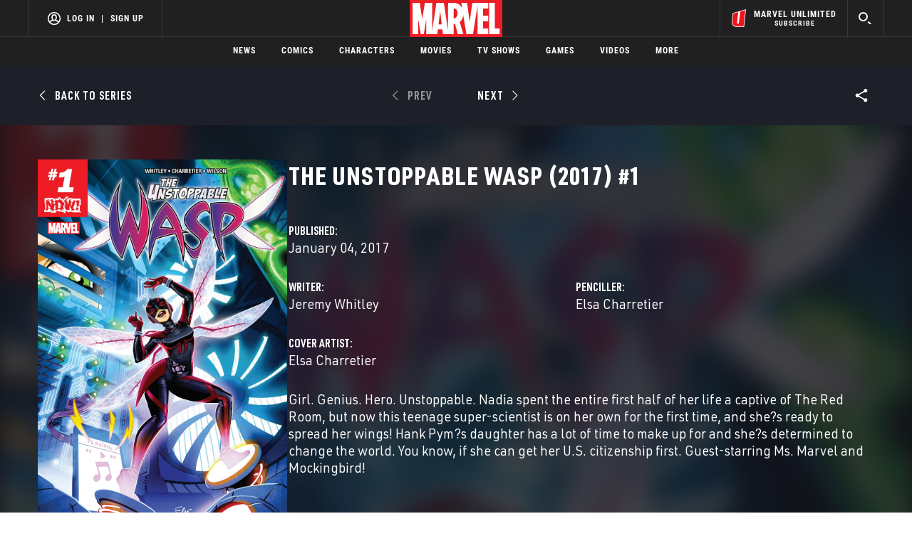

--- FILE ---
content_type: text/html; charset=utf-8
request_url: https://www.google.com/recaptcha/enterprise/anchor?ar=1&k=6LdY8_cZAAAAACuaDxPPyWpDPk5KXjGfPstGnKz1&co=aHR0cHM6Ly9jZG4ucmVnaXN0ZXJkaXNuZXkuZ28uY29tOjQ0Mw..&hl=en&v=N67nZn4AqZkNcbeMu4prBgzg&size=invisible&anchor-ms=20000&execute-ms=30000&cb=fssy79mw2uu
body_size: 48698
content:
<!DOCTYPE HTML><html dir="ltr" lang="en"><head><meta http-equiv="Content-Type" content="text/html; charset=UTF-8">
<meta http-equiv="X-UA-Compatible" content="IE=edge">
<title>reCAPTCHA</title>
<style type="text/css">
/* cyrillic-ext */
@font-face {
  font-family: 'Roboto';
  font-style: normal;
  font-weight: 400;
  font-stretch: 100%;
  src: url(//fonts.gstatic.com/s/roboto/v48/KFO7CnqEu92Fr1ME7kSn66aGLdTylUAMa3GUBHMdazTgWw.woff2) format('woff2');
  unicode-range: U+0460-052F, U+1C80-1C8A, U+20B4, U+2DE0-2DFF, U+A640-A69F, U+FE2E-FE2F;
}
/* cyrillic */
@font-face {
  font-family: 'Roboto';
  font-style: normal;
  font-weight: 400;
  font-stretch: 100%;
  src: url(//fonts.gstatic.com/s/roboto/v48/KFO7CnqEu92Fr1ME7kSn66aGLdTylUAMa3iUBHMdazTgWw.woff2) format('woff2');
  unicode-range: U+0301, U+0400-045F, U+0490-0491, U+04B0-04B1, U+2116;
}
/* greek-ext */
@font-face {
  font-family: 'Roboto';
  font-style: normal;
  font-weight: 400;
  font-stretch: 100%;
  src: url(//fonts.gstatic.com/s/roboto/v48/KFO7CnqEu92Fr1ME7kSn66aGLdTylUAMa3CUBHMdazTgWw.woff2) format('woff2');
  unicode-range: U+1F00-1FFF;
}
/* greek */
@font-face {
  font-family: 'Roboto';
  font-style: normal;
  font-weight: 400;
  font-stretch: 100%;
  src: url(//fonts.gstatic.com/s/roboto/v48/KFO7CnqEu92Fr1ME7kSn66aGLdTylUAMa3-UBHMdazTgWw.woff2) format('woff2');
  unicode-range: U+0370-0377, U+037A-037F, U+0384-038A, U+038C, U+038E-03A1, U+03A3-03FF;
}
/* math */
@font-face {
  font-family: 'Roboto';
  font-style: normal;
  font-weight: 400;
  font-stretch: 100%;
  src: url(//fonts.gstatic.com/s/roboto/v48/KFO7CnqEu92Fr1ME7kSn66aGLdTylUAMawCUBHMdazTgWw.woff2) format('woff2');
  unicode-range: U+0302-0303, U+0305, U+0307-0308, U+0310, U+0312, U+0315, U+031A, U+0326-0327, U+032C, U+032F-0330, U+0332-0333, U+0338, U+033A, U+0346, U+034D, U+0391-03A1, U+03A3-03A9, U+03B1-03C9, U+03D1, U+03D5-03D6, U+03F0-03F1, U+03F4-03F5, U+2016-2017, U+2034-2038, U+203C, U+2040, U+2043, U+2047, U+2050, U+2057, U+205F, U+2070-2071, U+2074-208E, U+2090-209C, U+20D0-20DC, U+20E1, U+20E5-20EF, U+2100-2112, U+2114-2115, U+2117-2121, U+2123-214F, U+2190, U+2192, U+2194-21AE, U+21B0-21E5, U+21F1-21F2, U+21F4-2211, U+2213-2214, U+2216-22FF, U+2308-230B, U+2310, U+2319, U+231C-2321, U+2336-237A, U+237C, U+2395, U+239B-23B7, U+23D0, U+23DC-23E1, U+2474-2475, U+25AF, U+25B3, U+25B7, U+25BD, U+25C1, U+25CA, U+25CC, U+25FB, U+266D-266F, U+27C0-27FF, U+2900-2AFF, U+2B0E-2B11, U+2B30-2B4C, U+2BFE, U+3030, U+FF5B, U+FF5D, U+1D400-1D7FF, U+1EE00-1EEFF;
}
/* symbols */
@font-face {
  font-family: 'Roboto';
  font-style: normal;
  font-weight: 400;
  font-stretch: 100%;
  src: url(//fonts.gstatic.com/s/roboto/v48/KFO7CnqEu92Fr1ME7kSn66aGLdTylUAMaxKUBHMdazTgWw.woff2) format('woff2');
  unicode-range: U+0001-000C, U+000E-001F, U+007F-009F, U+20DD-20E0, U+20E2-20E4, U+2150-218F, U+2190, U+2192, U+2194-2199, U+21AF, U+21E6-21F0, U+21F3, U+2218-2219, U+2299, U+22C4-22C6, U+2300-243F, U+2440-244A, U+2460-24FF, U+25A0-27BF, U+2800-28FF, U+2921-2922, U+2981, U+29BF, U+29EB, U+2B00-2BFF, U+4DC0-4DFF, U+FFF9-FFFB, U+10140-1018E, U+10190-1019C, U+101A0, U+101D0-101FD, U+102E0-102FB, U+10E60-10E7E, U+1D2C0-1D2D3, U+1D2E0-1D37F, U+1F000-1F0FF, U+1F100-1F1AD, U+1F1E6-1F1FF, U+1F30D-1F30F, U+1F315, U+1F31C, U+1F31E, U+1F320-1F32C, U+1F336, U+1F378, U+1F37D, U+1F382, U+1F393-1F39F, U+1F3A7-1F3A8, U+1F3AC-1F3AF, U+1F3C2, U+1F3C4-1F3C6, U+1F3CA-1F3CE, U+1F3D4-1F3E0, U+1F3ED, U+1F3F1-1F3F3, U+1F3F5-1F3F7, U+1F408, U+1F415, U+1F41F, U+1F426, U+1F43F, U+1F441-1F442, U+1F444, U+1F446-1F449, U+1F44C-1F44E, U+1F453, U+1F46A, U+1F47D, U+1F4A3, U+1F4B0, U+1F4B3, U+1F4B9, U+1F4BB, U+1F4BF, U+1F4C8-1F4CB, U+1F4D6, U+1F4DA, U+1F4DF, U+1F4E3-1F4E6, U+1F4EA-1F4ED, U+1F4F7, U+1F4F9-1F4FB, U+1F4FD-1F4FE, U+1F503, U+1F507-1F50B, U+1F50D, U+1F512-1F513, U+1F53E-1F54A, U+1F54F-1F5FA, U+1F610, U+1F650-1F67F, U+1F687, U+1F68D, U+1F691, U+1F694, U+1F698, U+1F6AD, U+1F6B2, U+1F6B9-1F6BA, U+1F6BC, U+1F6C6-1F6CF, U+1F6D3-1F6D7, U+1F6E0-1F6EA, U+1F6F0-1F6F3, U+1F6F7-1F6FC, U+1F700-1F7FF, U+1F800-1F80B, U+1F810-1F847, U+1F850-1F859, U+1F860-1F887, U+1F890-1F8AD, U+1F8B0-1F8BB, U+1F8C0-1F8C1, U+1F900-1F90B, U+1F93B, U+1F946, U+1F984, U+1F996, U+1F9E9, U+1FA00-1FA6F, U+1FA70-1FA7C, U+1FA80-1FA89, U+1FA8F-1FAC6, U+1FACE-1FADC, U+1FADF-1FAE9, U+1FAF0-1FAF8, U+1FB00-1FBFF;
}
/* vietnamese */
@font-face {
  font-family: 'Roboto';
  font-style: normal;
  font-weight: 400;
  font-stretch: 100%;
  src: url(//fonts.gstatic.com/s/roboto/v48/KFO7CnqEu92Fr1ME7kSn66aGLdTylUAMa3OUBHMdazTgWw.woff2) format('woff2');
  unicode-range: U+0102-0103, U+0110-0111, U+0128-0129, U+0168-0169, U+01A0-01A1, U+01AF-01B0, U+0300-0301, U+0303-0304, U+0308-0309, U+0323, U+0329, U+1EA0-1EF9, U+20AB;
}
/* latin-ext */
@font-face {
  font-family: 'Roboto';
  font-style: normal;
  font-weight: 400;
  font-stretch: 100%;
  src: url(//fonts.gstatic.com/s/roboto/v48/KFO7CnqEu92Fr1ME7kSn66aGLdTylUAMa3KUBHMdazTgWw.woff2) format('woff2');
  unicode-range: U+0100-02BA, U+02BD-02C5, U+02C7-02CC, U+02CE-02D7, U+02DD-02FF, U+0304, U+0308, U+0329, U+1D00-1DBF, U+1E00-1E9F, U+1EF2-1EFF, U+2020, U+20A0-20AB, U+20AD-20C0, U+2113, U+2C60-2C7F, U+A720-A7FF;
}
/* latin */
@font-face {
  font-family: 'Roboto';
  font-style: normal;
  font-weight: 400;
  font-stretch: 100%;
  src: url(//fonts.gstatic.com/s/roboto/v48/KFO7CnqEu92Fr1ME7kSn66aGLdTylUAMa3yUBHMdazQ.woff2) format('woff2');
  unicode-range: U+0000-00FF, U+0131, U+0152-0153, U+02BB-02BC, U+02C6, U+02DA, U+02DC, U+0304, U+0308, U+0329, U+2000-206F, U+20AC, U+2122, U+2191, U+2193, U+2212, U+2215, U+FEFF, U+FFFD;
}
/* cyrillic-ext */
@font-face {
  font-family: 'Roboto';
  font-style: normal;
  font-weight: 500;
  font-stretch: 100%;
  src: url(//fonts.gstatic.com/s/roboto/v48/KFO7CnqEu92Fr1ME7kSn66aGLdTylUAMa3GUBHMdazTgWw.woff2) format('woff2');
  unicode-range: U+0460-052F, U+1C80-1C8A, U+20B4, U+2DE0-2DFF, U+A640-A69F, U+FE2E-FE2F;
}
/* cyrillic */
@font-face {
  font-family: 'Roboto';
  font-style: normal;
  font-weight: 500;
  font-stretch: 100%;
  src: url(//fonts.gstatic.com/s/roboto/v48/KFO7CnqEu92Fr1ME7kSn66aGLdTylUAMa3iUBHMdazTgWw.woff2) format('woff2');
  unicode-range: U+0301, U+0400-045F, U+0490-0491, U+04B0-04B1, U+2116;
}
/* greek-ext */
@font-face {
  font-family: 'Roboto';
  font-style: normal;
  font-weight: 500;
  font-stretch: 100%;
  src: url(//fonts.gstatic.com/s/roboto/v48/KFO7CnqEu92Fr1ME7kSn66aGLdTylUAMa3CUBHMdazTgWw.woff2) format('woff2');
  unicode-range: U+1F00-1FFF;
}
/* greek */
@font-face {
  font-family: 'Roboto';
  font-style: normal;
  font-weight: 500;
  font-stretch: 100%;
  src: url(//fonts.gstatic.com/s/roboto/v48/KFO7CnqEu92Fr1ME7kSn66aGLdTylUAMa3-UBHMdazTgWw.woff2) format('woff2');
  unicode-range: U+0370-0377, U+037A-037F, U+0384-038A, U+038C, U+038E-03A1, U+03A3-03FF;
}
/* math */
@font-face {
  font-family: 'Roboto';
  font-style: normal;
  font-weight: 500;
  font-stretch: 100%;
  src: url(//fonts.gstatic.com/s/roboto/v48/KFO7CnqEu92Fr1ME7kSn66aGLdTylUAMawCUBHMdazTgWw.woff2) format('woff2');
  unicode-range: U+0302-0303, U+0305, U+0307-0308, U+0310, U+0312, U+0315, U+031A, U+0326-0327, U+032C, U+032F-0330, U+0332-0333, U+0338, U+033A, U+0346, U+034D, U+0391-03A1, U+03A3-03A9, U+03B1-03C9, U+03D1, U+03D5-03D6, U+03F0-03F1, U+03F4-03F5, U+2016-2017, U+2034-2038, U+203C, U+2040, U+2043, U+2047, U+2050, U+2057, U+205F, U+2070-2071, U+2074-208E, U+2090-209C, U+20D0-20DC, U+20E1, U+20E5-20EF, U+2100-2112, U+2114-2115, U+2117-2121, U+2123-214F, U+2190, U+2192, U+2194-21AE, U+21B0-21E5, U+21F1-21F2, U+21F4-2211, U+2213-2214, U+2216-22FF, U+2308-230B, U+2310, U+2319, U+231C-2321, U+2336-237A, U+237C, U+2395, U+239B-23B7, U+23D0, U+23DC-23E1, U+2474-2475, U+25AF, U+25B3, U+25B7, U+25BD, U+25C1, U+25CA, U+25CC, U+25FB, U+266D-266F, U+27C0-27FF, U+2900-2AFF, U+2B0E-2B11, U+2B30-2B4C, U+2BFE, U+3030, U+FF5B, U+FF5D, U+1D400-1D7FF, U+1EE00-1EEFF;
}
/* symbols */
@font-face {
  font-family: 'Roboto';
  font-style: normal;
  font-weight: 500;
  font-stretch: 100%;
  src: url(//fonts.gstatic.com/s/roboto/v48/KFO7CnqEu92Fr1ME7kSn66aGLdTylUAMaxKUBHMdazTgWw.woff2) format('woff2');
  unicode-range: U+0001-000C, U+000E-001F, U+007F-009F, U+20DD-20E0, U+20E2-20E4, U+2150-218F, U+2190, U+2192, U+2194-2199, U+21AF, U+21E6-21F0, U+21F3, U+2218-2219, U+2299, U+22C4-22C6, U+2300-243F, U+2440-244A, U+2460-24FF, U+25A0-27BF, U+2800-28FF, U+2921-2922, U+2981, U+29BF, U+29EB, U+2B00-2BFF, U+4DC0-4DFF, U+FFF9-FFFB, U+10140-1018E, U+10190-1019C, U+101A0, U+101D0-101FD, U+102E0-102FB, U+10E60-10E7E, U+1D2C0-1D2D3, U+1D2E0-1D37F, U+1F000-1F0FF, U+1F100-1F1AD, U+1F1E6-1F1FF, U+1F30D-1F30F, U+1F315, U+1F31C, U+1F31E, U+1F320-1F32C, U+1F336, U+1F378, U+1F37D, U+1F382, U+1F393-1F39F, U+1F3A7-1F3A8, U+1F3AC-1F3AF, U+1F3C2, U+1F3C4-1F3C6, U+1F3CA-1F3CE, U+1F3D4-1F3E0, U+1F3ED, U+1F3F1-1F3F3, U+1F3F5-1F3F7, U+1F408, U+1F415, U+1F41F, U+1F426, U+1F43F, U+1F441-1F442, U+1F444, U+1F446-1F449, U+1F44C-1F44E, U+1F453, U+1F46A, U+1F47D, U+1F4A3, U+1F4B0, U+1F4B3, U+1F4B9, U+1F4BB, U+1F4BF, U+1F4C8-1F4CB, U+1F4D6, U+1F4DA, U+1F4DF, U+1F4E3-1F4E6, U+1F4EA-1F4ED, U+1F4F7, U+1F4F9-1F4FB, U+1F4FD-1F4FE, U+1F503, U+1F507-1F50B, U+1F50D, U+1F512-1F513, U+1F53E-1F54A, U+1F54F-1F5FA, U+1F610, U+1F650-1F67F, U+1F687, U+1F68D, U+1F691, U+1F694, U+1F698, U+1F6AD, U+1F6B2, U+1F6B9-1F6BA, U+1F6BC, U+1F6C6-1F6CF, U+1F6D3-1F6D7, U+1F6E0-1F6EA, U+1F6F0-1F6F3, U+1F6F7-1F6FC, U+1F700-1F7FF, U+1F800-1F80B, U+1F810-1F847, U+1F850-1F859, U+1F860-1F887, U+1F890-1F8AD, U+1F8B0-1F8BB, U+1F8C0-1F8C1, U+1F900-1F90B, U+1F93B, U+1F946, U+1F984, U+1F996, U+1F9E9, U+1FA00-1FA6F, U+1FA70-1FA7C, U+1FA80-1FA89, U+1FA8F-1FAC6, U+1FACE-1FADC, U+1FADF-1FAE9, U+1FAF0-1FAF8, U+1FB00-1FBFF;
}
/* vietnamese */
@font-face {
  font-family: 'Roboto';
  font-style: normal;
  font-weight: 500;
  font-stretch: 100%;
  src: url(//fonts.gstatic.com/s/roboto/v48/KFO7CnqEu92Fr1ME7kSn66aGLdTylUAMa3OUBHMdazTgWw.woff2) format('woff2');
  unicode-range: U+0102-0103, U+0110-0111, U+0128-0129, U+0168-0169, U+01A0-01A1, U+01AF-01B0, U+0300-0301, U+0303-0304, U+0308-0309, U+0323, U+0329, U+1EA0-1EF9, U+20AB;
}
/* latin-ext */
@font-face {
  font-family: 'Roboto';
  font-style: normal;
  font-weight: 500;
  font-stretch: 100%;
  src: url(//fonts.gstatic.com/s/roboto/v48/KFO7CnqEu92Fr1ME7kSn66aGLdTylUAMa3KUBHMdazTgWw.woff2) format('woff2');
  unicode-range: U+0100-02BA, U+02BD-02C5, U+02C7-02CC, U+02CE-02D7, U+02DD-02FF, U+0304, U+0308, U+0329, U+1D00-1DBF, U+1E00-1E9F, U+1EF2-1EFF, U+2020, U+20A0-20AB, U+20AD-20C0, U+2113, U+2C60-2C7F, U+A720-A7FF;
}
/* latin */
@font-face {
  font-family: 'Roboto';
  font-style: normal;
  font-weight: 500;
  font-stretch: 100%;
  src: url(//fonts.gstatic.com/s/roboto/v48/KFO7CnqEu92Fr1ME7kSn66aGLdTylUAMa3yUBHMdazQ.woff2) format('woff2');
  unicode-range: U+0000-00FF, U+0131, U+0152-0153, U+02BB-02BC, U+02C6, U+02DA, U+02DC, U+0304, U+0308, U+0329, U+2000-206F, U+20AC, U+2122, U+2191, U+2193, U+2212, U+2215, U+FEFF, U+FFFD;
}
/* cyrillic-ext */
@font-face {
  font-family: 'Roboto';
  font-style: normal;
  font-weight: 900;
  font-stretch: 100%;
  src: url(//fonts.gstatic.com/s/roboto/v48/KFO7CnqEu92Fr1ME7kSn66aGLdTylUAMa3GUBHMdazTgWw.woff2) format('woff2');
  unicode-range: U+0460-052F, U+1C80-1C8A, U+20B4, U+2DE0-2DFF, U+A640-A69F, U+FE2E-FE2F;
}
/* cyrillic */
@font-face {
  font-family: 'Roboto';
  font-style: normal;
  font-weight: 900;
  font-stretch: 100%;
  src: url(//fonts.gstatic.com/s/roboto/v48/KFO7CnqEu92Fr1ME7kSn66aGLdTylUAMa3iUBHMdazTgWw.woff2) format('woff2');
  unicode-range: U+0301, U+0400-045F, U+0490-0491, U+04B0-04B1, U+2116;
}
/* greek-ext */
@font-face {
  font-family: 'Roboto';
  font-style: normal;
  font-weight: 900;
  font-stretch: 100%;
  src: url(//fonts.gstatic.com/s/roboto/v48/KFO7CnqEu92Fr1ME7kSn66aGLdTylUAMa3CUBHMdazTgWw.woff2) format('woff2');
  unicode-range: U+1F00-1FFF;
}
/* greek */
@font-face {
  font-family: 'Roboto';
  font-style: normal;
  font-weight: 900;
  font-stretch: 100%;
  src: url(//fonts.gstatic.com/s/roboto/v48/KFO7CnqEu92Fr1ME7kSn66aGLdTylUAMa3-UBHMdazTgWw.woff2) format('woff2');
  unicode-range: U+0370-0377, U+037A-037F, U+0384-038A, U+038C, U+038E-03A1, U+03A3-03FF;
}
/* math */
@font-face {
  font-family: 'Roboto';
  font-style: normal;
  font-weight: 900;
  font-stretch: 100%;
  src: url(//fonts.gstatic.com/s/roboto/v48/KFO7CnqEu92Fr1ME7kSn66aGLdTylUAMawCUBHMdazTgWw.woff2) format('woff2');
  unicode-range: U+0302-0303, U+0305, U+0307-0308, U+0310, U+0312, U+0315, U+031A, U+0326-0327, U+032C, U+032F-0330, U+0332-0333, U+0338, U+033A, U+0346, U+034D, U+0391-03A1, U+03A3-03A9, U+03B1-03C9, U+03D1, U+03D5-03D6, U+03F0-03F1, U+03F4-03F5, U+2016-2017, U+2034-2038, U+203C, U+2040, U+2043, U+2047, U+2050, U+2057, U+205F, U+2070-2071, U+2074-208E, U+2090-209C, U+20D0-20DC, U+20E1, U+20E5-20EF, U+2100-2112, U+2114-2115, U+2117-2121, U+2123-214F, U+2190, U+2192, U+2194-21AE, U+21B0-21E5, U+21F1-21F2, U+21F4-2211, U+2213-2214, U+2216-22FF, U+2308-230B, U+2310, U+2319, U+231C-2321, U+2336-237A, U+237C, U+2395, U+239B-23B7, U+23D0, U+23DC-23E1, U+2474-2475, U+25AF, U+25B3, U+25B7, U+25BD, U+25C1, U+25CA, U+25CC, U+25FB, U+266D-266F, U+27C0-27FF, U+2900-2AFF, U+2B0E-2B11, U+2B30-2B4C, U+2BFE, U+3030, U+FF5B, U+FF5D, U+1D400-1D7FF, U+1EE00-1EEFF;
}
/* symbols */
@font-face {
  font-family: 'Roboto';
  font-style: normal;
  font-weight: 900;
  font-stretch: 100%;
  src: url(//fonts.gstatic.com/s/roboto/v48/KFO7CnqEu92Fr1ME7kSn66aGLdTylUAMaxKUBHMdazTgWw.woff2) format('woff2');
  unicode-range: U+0001-000C, U+000E-001F, U+007F-009F, U+20DD-20E0, U+20E2-20E4, U+2150-218F, U+2190, U+2192, U+2194-2199, U+21AF, U+21E6-21F0, U+21F3, U+2218-2219, U+2299, U+22C4-22C6, U+2300-243F, U+2440-244A, U+2460-24FF, U+25A0-27BF, U+2800-28FF, U+2921-2922, U+2981, U+29BF, U+29EB, U+2B00-2BFF, U+4DC0-4DFF, U+FFF9-FFFB, U+10140-1018E, U+10190-1019C, U+101A0, U+101D0-101FD, U+102E0-102FB, U+10E60-10E7E, U+1D2C0-1D2D3, U+1D2E0-1D37F, U+1F000-1F0FF, U+1F100-1F1AD, U+1F1E6-1F1FF, U+1F30D-1F30F, U+1F315, U+1F31C, U+1F31E, U+1F320-1F32C, U+1F336, U+1F378, U+1F37D, U+1F382, U+1F393-1F39F, U+1F3A7-1F3A8, U+1F3AC-1F3AF, U+1F3C2, U+1F3C4-1F3C6, U+1F3CA-1F3CE, U+1F3D4-1F3E0, U+1F3ED, U+1F3F1-1F3F3, U+1F3F5-1F3F7, U+1F408, U+1F415, U+1F41F, U+1F426, U+1F43F, U+1F441-1F442, U+1F444, U+1F446-1F449, U+1F44C-1F44E, U+1F453, U+1F46A, U+1F47D, U+1F4A3, U+1F4B0, U+1F4B3, U+1F4B9, U+1F4BB, U+1F4BF, U+1F4C8-1F4CB, U+1F4D6, U+1F4DA, U+1F4DF, U+1F4E3-1F4E6, U+1F4EA-1F4ED, U+1F4F7, U+1F4F9-1F4FB, U+1F4FD-1F4FE, U+1F503, U+1F507-1F50B, U+1F50D, U+1F512-1F513, U+1F53E-1F54A, U+1F54F-1F5FA, U+1F610, U+1F650-1F67F, U+1F687, U+1F68D, U+1F691, U+1F694, U+1F698, U+1F6AD, U+1F6B2, U+1F6B9-1F6BA, U+1F6BC, U+1F6C6-1F6CF, U+1F6D3-1F6D7, U+1F6E0-1F6EA, U+1F6F0-1F6F3, U+1F6F7-1F6FC, U+1F700-1F7FF, U+1F800-1F80B, U+1F810-1F847, U+1F850-1F859, U+1F860-1F887, U+1F890-1F8AD, U+1F8B0-1F8BB, U+1F8C0-1F8C1, U+1F900-1F90B, U+1F93B, U+1F946, U+1F984, U+1F996, U+1F9E9, U+1FA00-1FA6F, U+1FA70-1FA7C, U+1FA80-1FA89, U+1FA8F-1FAC6, U+1FACE-1FADC, U+1FADF-1FAE9, U+1FAF0-1FAF8, U+1FB00-1FBFF;
}
/* vietnamese */
@font-face {
  font-family: 'Roboto';
  font-style: normal;
  font-weight: 900;
  font-stretch: 100%;
  src: url(//fonts.gstatic.com/s/roboto/v48/KFO7CnqEu92Fr1ME7kSn66aGLdTylUAMa3OUBHMdazTgWw.woff2) format('woff2');
  unicode-range: U+0102-0103, U+0110-0111, U+0128-0129, U+0168-0169, U+01A0-01A1, U+01AF-01B0, U+0300-0301, U+0303-0304, U+0308-0309, U+0323, U+0329, U+1EA0-1EF9, U+20AB;
}
/* latin-ext */
@font-face {
  font-family: 'Roboto';
  font-style: normal;
  font-weight: 900;
  font-stretch: 100%;
  src: url(//fonts.gstatic.com/s/roboto/v48/KFO7CnqEu92Fr1ME7kSn66aGLdTylUAMa3KUBHMdazTgWw.woff2) format('woff2');
  unicode-range: U+0100-02BA, U+02BD-02C5, U+02C7-02CC, U+02CE-02D7, U+02DD-02FF, U+0304, U+0308, U+0329, U+1D00-1DBF, U+1E00-1E9F, U+1EF2-1EFF, U+2020, U+20A0-20AB, U+20AD-20C0, U+2113, U+2C60-2C7F, U+A720-A7FF;
}
/* latin */
@font-face {
  font-family: 'Roboto';
  font-style: normal;
  font-weight: 900;
  font-stretch: 100%;
  src: url(//fonts.gstatic.com/s/roboto/v48/KFO7CnqEu92Fr1ME7kSn66aGLdTylUAMa3yUBHMdazQ.woff2) format('woff2');
  unicode-range: U+0000-00FF, U+0131, U+0152-0153, U+02BB-02BC, U+02C6, U+02DA, U+02DC, U+0304, U+0308, U+0329, U+2000-206F, U+20AC, U+2122, U+2191, U+2193, U+2212, U+2215, U+FEFF, U+FFFD;
}

</style>
<link rel="stylesheet" type="text/css" href="https://www.gstatic.com/recaptcha/releases/N67nZn4AqZkNcbeMu4prBgzg/styles__ltr.css">
<script nonce="kS1TUERlcLSFVYvk9V5iYg" type="text/javascript">window['__recaptcha_api'] = 'https://www.google.com/recaptcha/enterprise/';</script>
<script type="text/javascript" src="https://www.gstatic.com/recaptcha/releases/N67nZn4AqZkNcbeMu4prBgzg/recaptcha__en.js" nonce="kS1TUERlcLSFVYvk9V5iYg">
      
    </script></head>
<body><div id="rc-anchor-alert" class="rc-anchor-alert"></div>
<input type="hidden" id="recaptcha-token" value="[base64]">
<script type="text/javascript" nonce="kS1TUERlcLSFVYvk9V5iYg">
      recaptcha.anchor.Main.init("[\x22ainput\x22,[\x22bgdata\x22,\x22\x22,\[base64]/[base64]/[base64]/bmV3IHJbeF0oY1swXSk6RT09Mj9uZXcgclt4XShjWzBdLGNbMV0pOkU9PTM/bmV3IHJbeF0oY1swXSxjWzFdLGNbMl0pOkU9PTQ/[base64]/[base64]/[base64]/[base64]/[base64]/[base64]/[base64]/[base64]\x22,\[base64]\\u003d\x22,\[base64]/[base64]/CosKEwqnDmFzDk2JewoFvLWciZmg3wpsUwrDCiX1aLMKTw4p0fcKsw7HChsONwqrDrQxrwqY0w6M3w4tyRAfDszUeLsKGwozDiAfDsQVtLlnCvcO3GMO6w5vDjXnCrmlCw6Apwr/CmhLDph3Ck8O/[base64]/DrMK2wp4Ow4gye3Mawq4yEHVKQMKPwoHDlBPCkMOoDMOGwpJnwqTDvCZawrvDtsKkwoJIGsOGXcKjwrB9w5DDgcKgB8K8IjIqw5AnwrPCmcO1MMO5wonCmcKuwrvChRYIB8Kyw5gSTDR3wq/[base64]/[base64]/[base64]/Ci1JDOsK7c3TDgMKyTw7CtDnDu8KwCcOvwodDHWfCmwzCoyhnw6vDiFfDvMO+wrMUCTdgXS9GMF4OM8OlwokRWWzDhcOtw7HDhsKJw47DrWbDhcOaw4TCscOWwqxdPW/DvVNcw4DDmsOWC8Okw6PCtWPDm3c5woA8w5xMMMO7wrfCmMKnaDpBJhjDpQ4Kwq/[base64]/CrnlYwrguCsOxXRQTSAYITsKGw73Dt8OBwp3CrMOcw4Fzwop8YT/DgsKxQGfCtwBtwpFrV8KDwp7CrMKpw7fDpsOJw6Y1wrsPw5PDhsKzFMKOwrPDnWlJaEPCkcOGw6dSw5kUwoU2wonCmgcSXipLKFJtb8OYN8OqfsKLwq/Cq8KBQcOMw7Zpwq9Bw58dGibCkD0wXyHCjjrCjsKhw5PCsEhkbcOSw5zCk8K/ZcOnw4fCtWdew5LCvSoZw4hvF8K3K2/CiUNkacOUA8OKJsKew70VwoUjTcOOw4rCmsOrYm7DrcKCw57CtcKYw7d1wrwPb38twpPDuFYPHsKre8K6eMOLw4sicRjCu2RUHj5dwojDj8KSwqtxQsK3FjZgAFo+JcOxUgk+HsOHTsO6MlwSXcKTw6/CosKwwqjCiMKRTTTDnsK4wpTCtRsxw5RlwqrDpBvDtnrDq8Ksw6nClkEnf3xQwpl2EAjDhlXCrXMkCWptVMKWXcKnwoXCkmMjdT/Ck8KpwpbDvhvCp8OFw5rCjkd3w4RcJ8OAKCp4VMOqSMO/w5nCmwfCk3gHAzPCkcKsMU1ifX1Pw6TDgMOMMMOOw68Gw5srQnB5IcKwR8K0w5zDvcKEM8OWw6sVwrPDsg3DpMOswojDoV8Nw7E2w6LDtcOsGmwKEsO7LsK5LcOuwpF9wq4lAg/DpV8dfsKqw5Axwr/DpQ3CjxTCszTCr8OXwpTCqsODOjQNYsKQw4vDpsOLwozCh8OuBD/CskvDsMKsJcKfw4AiwrfCkcOkw51uw64OUQslw4/Cl8O4A8OAw698wqzDriTCuTPDpMK7w6nCvMKHJsK5wrA5w6vCvsOUwrgzw4LDunbDii7DgFQTwoLCnmLClBJMDcOwSMO3w7YOw6DDgMOXE8K3LmQufMOfw4PCq8Onw5DDq8KBwo/CtMOtOMKAfT7CjmvDiMO9wqvDpsOww5XCj8OWEsOww5gaT2ZrMkHDqcO9B8KUwrN0w6Ayw6bDmcKyw7IewqXDi8K1dsOfw7hJw5U9GMOyTTbCnV3Co1BIw6zCr8KZE3/CpU4LHnfChMKyQsO9wpR8w4vDhcOpYARDIsOLFhpuVMOMfX/DmgBCw4PCoUdNwp3CmDfCgSMVwpYqwofDkMOmwoXCuDcATMKTRsORZX5CRAvCnQnCgsKVw4bDvDtNwo/CkcKYM8KpD8OkY8Kawo/CuWjDsMOuw6E0wpxiwrnCjXjDvT0vSMOew73CuMOVwoA7NcK+wqDCsMOLLVHDjSTDrATDvU8TMm/DqMOcwpN7e2bChXNKNxoGwr5zw5PCi01yKcOJw7hnZsKWeSAxw5d5b8KNw4ECw6xzIlcdRMO2wrdpQmzDjMKdMcKSw6kDBMK9woYPLlzDvUDDlTvDvQTDunlcw782eMOUwpkjw6MqcxvCgsOVE8KJw5rDkEXDmlt9w7fDrE/[base64]/DjHlzw7ocNMKFw65ZBsKmQDUIw6QMw4NqwrbCnULDvgnCgHDConEUcStfF8KUUT7CnMO7wqRSMsO/WsOJw7zCsDrChsO+fcOsw50fwrI+HRUiw4NPwrYRHcKqRsOwDBd8wozDu8KLwr3CtsOOJ8OOw5fDqMO9bsKPCm3DvgnDskrCk2bDm8K+w7rDiMOEwpTCsXliYHMRecOhw6fCgD0JwqlWflTDomTDhsKhwojClirDhkLCjsKIw73CgcK4w5/DlgAiesOOc8KeGBjDlS3DokfDlMOoeSjCvyMSwqMXw7zCssKxTnkOwrgiw4HCnXjDonfDig3DusODVQfDvUVvZ2Ahw5Q9w4XCrsOnZxZ5w44+S28qfGAWHz/DucKFwrDDrFvDn0pXEUBswoPDlkPDtyzCg8KVB3TCtsKDeRzDpMK4aCsjLR1pGFJROgzDkQNVwr9twoQnMsOke8KxwovDnRZhd8O4AH7CrcKGwovCncO5wq7ChcOww7XDnx3DtsK7GMK/wrRUw6nCqkHDtEXDiX4Ew59LR8OfNC7Cn8K3w6YRAMK9PmrDowkIw7LCtsOiEsKfw593GMOPw6cAYsKRwrIPT8OfYMOCaAQ0w5DDrSPDocOuF8KswrfCgcOMwoZowp7ClGjCmcOMw5XCmF3Dm8Knwq11w7XDjx5Bw7lxDmHCosKlwq3CuDYNV8O/XMKHDRx2A1PDk8K9w4jDmcKxwr5zwqLDn8KQZDotwoTCmXXCgsKmwp58E8K8wqfDjcKdJyLDmsKFV1DDniZjwoXDvyEYw69Rwo0gw7g/w4vDpsObRcOuw5lSM00kYMO+w6p0wqMoYAN7FiHDtnLCjTJ8w6XDomFhFVpiw6Frw5nCqsK4C8K7w7vCgMKfFMOWHMOiwrYiw77CnU1Fw51cwrt1DMOhw43CgcODRWPCpMOAwqt0EMOUwpzCgMK/[base64]/Ci8Obw5nDtGHDuBtew4PCgGZAeRzCucOqLTgqw7dmWhPCvMO/[base64]/Cr0YCw5IgTi1tKiFuw4UVQgdPwrPDhVYIYsKFQcKgVhgKHDTDk8KYwp53wp7DuV0+wqDCiRB2MMK7WMK4THrCq2/DmcKdBMKBwpHDhcOmHcK6bMKQNQUOw4ZewpzDkABhecOkwq4Ywo7Ct8KkCgjDrcOIwrljBUrCngl7woPDs3/[base64]/VjpCfMOuJ1tbw4FowqUgw4rCksO3wroDLT1SwrNgaMORwpfChD5mCyETw6wFLynCvsKQwpQZwqEFwoLCoMKVwqYUw4lmwrDDkMOdw7TCsHrCoMKHUBM2CHs/w5V7woBkAMOow6TDnwIhZhHDmsKowp1CwrYLd8Kyw6d2UHDCniNUwoAow4zCvS7Dgwckw4PDvFXClj/CqcKCw5wuL1gnw71lLsKFf8KJwrDCr0HCu0jCpTDDksO0w5zDn8KJfsOMC8Ouw4Q0wpMBSWNHf8KYPMOXwo1PXFFmKEkvfMKwb3R4DSnDmcKJwoszwpEGABTDr8OHZsO3NsKjwrTDu8KNOhJEw5LCiSJQwohhDcKBU8KswqPCqX3Cq8OYSsKnwqp0ew/Du8OAw4tgw4wpw5nCncOPaMKsbzF0dMKjw7XCisKnwqgZf8OEw6XCjMKyQ15ANsK3w6wVwqIBSsOlw7Isw5coUcOmw6gvwqpRLcOrwq8rw53DmCLDlWXCuMOtw4YvwqPDjQjDj05YY8Kfw51JwonCjsKaw5nCv2PDocOLw49iR1PCu8Ojw7/CnX3DhsO4w7zDhQHDk8KxIcKhJF82IwbDiiTCmsKzTsKqMsKwf2NAbzo/w69DwqbCr8KbbMOyBcKCwrt3fT0owq4YDGTClSpaagXCnjXCkcKEwoDDqsO/[base64]/DmMObGcKNwqRXwprCv0EcFmgbC1nDilpyPcKOwosJwqwrwplgwqLDr8KYw6hSCw4yFMO9w5RPUsOZecOJMkXCpVldwo7CnVHDuMOoTH/DrMK6wpjCsHFiwpzCi8KADMOewp3CpGoaAFXCo8KXw47CvMKwfAtWfxgRTsK2wqrChcO7w7LCgXbCuC7CgMK8w7nDukpLTMKuecOSMExNe8O/wqJ4wr4TVmvDncObUxp+NcKgwqLCvTxvw6tNK34hZH3CqG7CrMKVw4/CrcOEGA3DgMKMw6DDgsKoGCpZM2XCnsOUc3vCjQZBwr1Qw78CLnbDvsOww59QBnU5DsK8wpplL8Kvw4hZH3BDLwfDt34sf8OFwqpBwozCjV/CjMOFwoVrasKCeHJzPEB8wojDrMOMfcKNw4/[base64]/w4LDo8Kaw5/CisKnw4lTw6hJJcOmV8K5w4xqw4nCtA53KFAWMMOiCDJreMKOMjrCtxliSXARwoPCncOow5/CsMK5NMONfMKZYk9Cw5Rbwo3ChlAfMMKve2TDq3HCqcKHP1bChcKEcMOfYRpEM8Oof8OKG3jDlA1lwrM/wqoSRcOKw6XCtMKxwqzCrcOHw7k9wpVJwoTDnnDCicOtwqDCoCXDosOywokAV8KRNwjDksKMJMKcMMKCwrbCo23Cs8K4esOJNkoHwrPDksKUw500OMK8w6HCsyvDkMKtHcKJw51zw6/Cj8KGwqLChikTw4s5w47DhcOPEsKTw5HCuMKLZcOZKCx/wrhJwot6wqDDliLDs8ONJyoNw4XDicKiCCcVw5TCr8O6w54qwoXDosOWw5/Dm2xAbErCujoPw7PDosOGBjzCl8O3VMKuR8OYw6nDmh16w6vCrEgOThjDg8OzKnkXRzllwqVnwoJqBMKAWcK4VQFbOQrDu8OVcwchw5I/w7NXT8O/enkawq/DgRpEw47CvXR6wrDCqcKMbVNtbGgAC1odw4bDiMOuwr5cwrLDthXDmcKqNsOECgzDlsKQYcKtwpnCgEHCh8O/ZcKNZzrCiT3DrMOyDAvCtBnDu8Kxe8KrKFkBTFhuJkjDk8KGwo4hw7ZPLlQ4w5vCncKVwpXCsMKaw6TDkQorBcKSNDnDjlVBw6/[base64]/DT8swqt8Rw7DgUhvA2FpJsONGQvCjMOfwrnDriQDAsO9cz/CvzTDvMK/L0p1wocvHX3CsT4dw5TDjlLDr8KsWQPCgMOZw5kyMsOaKcOdZGTCrwcuwo/CmQDDp8KBwq7DiMO5PRo8wrBewq0scMKqUMO6wqXCuDgew5/DjmwXw6DDoBnCv1EAw40ePsO/[base64]/[base64]/[base64]/DlATCisOHw6bDghYCXnlMKcOZwqUVJcKKwrPDhsK3wpfDij8Tw7tuNnYrBMOBw7vCpGw/X8KNwqTChnhOAnzCvxQQYsOXIMK1RTXDgcO9S8KUwqQYwpbDuSzDiUh2OR5PCUHDtMOsPWTDuMKyCsKpdlVNEMKMw4x8Q8Kaw4l/w7zChz3ClMKebWvCpxzDsQTCpcKpw4RXWMKHwrnDgcO/NcOFw47DhsOOwrZGwrLDuMOqH201w5DDjVwYZFDCqcOLJsKlDAcTSMK7F8KgQGgww5hRMj3ClzbDlFPChsKyOMOaF8Klw4VublJHw59FDcOMNwg4fxvCrcOLw64COWpZwqdqwqLDviLDrsOyw7LCoE4wBzwNd3c6w6Rrwqlbw6cLPcOdXsOCasKZBg0/MznClFsafsK2ehIrwpLChAhmwp/ClEvCt3LDqMKSwqPCusOUNsOJV8KPLSjDqjbCmsK+w4zCisKMZA/[base64]/DkMOjw68sw7xnPxU/[base64]/CuhPCsMK6wqF4wohEw4UNd8Ouw6jDr1R1w5gffmFOw53DhXPDtjtzw7tiw6TCrATDsz3DksOxwq1TMMKVwrXCvE4sZ8O8w6Q1wqVye8KEFMKfw4NXLSYaw7xrwq8aEnBew5oOw4pOwpspw4I4KRgBGx5Ew40iHRJqPsOQSXDDp2NXHklyw7BDQMKLVVvDtnLDt0JqWk/Dg8OawoRhb1DCuWHDm2PDqsOFN8Knd8OFwoJkKsKHYMOJw54NwqLDgCZ5wqglM8Omwp3Dk8OyHcOuZsOpW03Cl8OOaMK1w5FHw5APGzoUKsK8wqPCtzvDvHLDihXDocKnw7Yvw7FwwpnDtGR1VANNw5ZhLy/CvRRDVQPCj03CnGlLGhgEBUjCosOFJcOPVsO+w4DCvGHDjMKXBcOhw6hKYcOedlLCucKQDWRmbcO8LEjCvsO3XD7CqsKNw7/DjcOeOMKgLsKNJ3ROIRzDi8KAAxvChcK/w6HCvcO2RgXCjAQbVMKGM1/DpcKtw60yDMKOw699PsK4G8K2w6/DjMK9wqvCjsOJw6xRKsKswrIlbwQawoHCtsO/[base64]/woZ8Y3E7C8KdwprDoTPDvkREWcKEw6vCjcKAw57Dv8K7AsOaw7/DlTrCpMK/wqDDj1IvGcOVwoFBwpkhwpNEwrAdw7BXwrx3I3U8BcOKacK0w7NQRsO/[base64]/DlH/CniQvwr0iYMKcwpvDg8Kiw6HCqRcSwr5eK8K+wpfCgcO7XGImw5oGcMOpPMKRw6o+IRjDkF0fw5/CjMKFW1c+aS/CscKgFsOMwonDtsOkMcK9w6B3F8O6IWvDrB7Dn8OIV8Ksw5PDn8KjwoIsHy8dw4sNLiDDhsKow4ZtHXTDqQfCmsO+wpghe2gdw4jCmFwXwpk1eiTDqMO9w63CpkF3w7BtwrPCqhjDsyNcwqHCmQ/DpMOFw7Q4S8KuwrvDvWTClkHDjsKgwqYZUkUYw4oywqkIUMOBLMO/woHChz3CpV7CmsKFaiRTdMKrwrPCu8O4wr/[base64]/[base64]/CrXJ/GcKmUCpYZsKsw5XCgsKOX2rCnlLDmgbCo8Kdw6lUwpJlZMOxw7XDrsOZwq8mwoBwIsOFNxthwpUvMGTDmsOSdMOHw5/ClWwiBBzDliXCvMKXw4LClMO/wrDDugc+w4LDk2rDkMOxwrQ8wrzCrB9mf8KtK8K4w4zCjMOgEw3Cni19wo7Cu8Oswo9nw4LDqlnCi8K3Uw82KF8iWmg6Z8KDw4XCulF/QMOEw6ZuLcKhaHHCj8OIw5rCo8OKwpRkJWEpD3psYSxKC8OTwoMnIj/Cp8OnPcOcwr0fU23DtCzCi0XCpsKvwpbDumhvQAwUw5l9LSzDuC1GwqpwNMKNw7DDtWrCusOAw4F0wqbClcKfUcKwS0/CkMK+w73Di8OrXsOyw6bChcK/w7c/[base64]/IDDDliN6ccOocgfDnMKtDhjDgMOTAMKVw4F0woXCnDnDgUrCvzbCjmDCkGHDhsOvKB8vwpBEw7JbUcKARcKwZDsPGk/Cpx3DtErDrEzDuDXDkMKtwqR5woHCjMKLJEzDmjzCrcKeAALDiF/CqcKcwqobKMKkQxIpw5fDk0XDixPCvsOyf8Ojw7LCpiQYWSXCgyPDmFrCgS8LWCvCm8Opwpgsw4rDu8K9TBDCpgsEN27DrcKRwpzDrkfDjcOaBCnDtMONBHgVw4VVw5zDvMKodk7CisOBO1UqBMK/GSPChx3CrMOECGDCqB8fI8KxwpvCpMKUesKRw4HCmSBvwqZ1wpFLNiLChMOJEcKpwpd9DkpqHR5IAsKzKAhCYiHDkB95FBY7wqjCiTfCgMK8w5/DhsKOw7JfPznCrsKgw581ZmDDlcOHek1cwrYqQmVLMsO/w7fDtcKpw5UTw79yWn/CngFSR8KZw6FROMOxw5hPwr1BQ8KRwqgODAI4w6NRZsK/wpVZwqHCpsKKCFTCiMKQaA4Jw4cyw4lvWDfCssO7PHPDvB9SMBcvXCoHw5FcYhLCqyDDt8KyUDN5UcKjOsKHwrpmaT7DjnDCmVAaw4UUZF/Dt8OUwpzDkBLDlMOfQcO9w4sBBSYEFhHCiQ12wpfCucOnGTjCo8KtGA4lNcO8w7zCt8KAw4/CgDjCl8OsEVHCvsKSw4o1wpvCoBDDg8ObF8OLwpFkAG4Zw5TCrRVNTxjDjx8zXx8Kw4Uxw6XDgMOVw6QLEhg+NzY/woPDglzCtlI0MMKIPyvDh8OxQiHDjCLDhMK8aht/dsKmw5/DnUczw4bCucOTdMKWw6bCtcO+w6VZw7jDt8KfQQnCoU5Qwr/CucOnwpY/byLDhsObd8K8w6gYF8KNw43CgsOiw7vCg8O6MMOEwpzDtcKhbTEZUVBuMHYDwpA6TjtaCmYIHcK+MMOGaXTDisKcLjsjw7fDvjTClsKSMcOyIsOmwrvCqk07bzZiwpJsK8KGw48sK8OBw4fDt3PCqzY4w6/[base64]/w57CrMKdSnI/w7PCjS7CtFzCpCclaSY7aiwswq7Ch8OFwrYIw4vCrMK9TwPDosKMQAbCtVXDph3DvCZ3w4I1w7fClxdQw4LCsThoPUjCgCUJAW3DlB0tw4bCisOHNMOfwpvDqMKePsKIecKHwrp6w5E4wqvChSLCnAAfwpfDjFNFwq/DrTPDg8OtYMOYZHNLEMOkJzErwo7CvcOYw4lrXMKKelXCk3nDvmfCnMOVMyNLN8Obw63ClSXClMKlwq/[base64]/[base64]/CiXLDmAA1IcKyASXDrMKnw5EBFAZewpHCjMK/JjLCmH0Aw4nDiygbcsOpS8Kbw5ZGwqgKfSYPw5TCuS/[base64]/woXCmMO2W8O7wrIoL1lZF8K5bmLDmwcgwpbCrMOkan3Dmj/Do8OlA8KIUsKrbsObwpnCpXYRwqtawpfDuXXCu8O9CsK1wpTCn8OUwoEqwrVww6wFHA/CpsKcPcKIPcOnfFjCngTDnMKWwpLCrXo5w4p9w43DnsO+w7ZZwqzCucOec8KAd8KaFcKVZnLDmXtZwobDoGRJZA/CuMOmaHJdJcKdIcKvw61PXV7Du8KXD8OKWjbDiWTCqcKSw6XCt3xZwpMUwoR6w73CvHDCmsKbQU0vwqQ/w7/DnsKcwrTDksOgwop+wobDtMKvw7XDkMKAwrPDrjnCiV4TeBMHwrjCgMOgw7s+E1E0BUXDhB0yZsKCw7sgwofDh8OZwrDCvcOMw6Mcw4deAcOwwpYEw6MeJsO2wrzCuX/[base64]/DmcKxAsOWPz0OVMOJRl3DkcOCXsK4w6LCrcOxM8K2w4fDj1/DpnTCnkTCoMOow6nDmMKIPHROPl9WPgLDhsOTwqXCj8KLwqTDrcKLQcK5DwtHK0gew44MeMODFD3Do8OBwoY3wpzCo10awoTDs8K/worCuRjDrcOhw6HDjcORwr5mwqVJGsKkw4nDvMKVPsOJNsORwqnCnsOSIl/CgA/DrVvCkMO1w79hLnJYRcODwrwuCMK2w6PDlsKXQCzDqMOTUMOPwr/ChcKlTcKgPDEDWXfCqMOoRMO6ekJKwo/CmCYeHsO6GBNrw4/DhsOKUEfCqsKbw69GEcK4bcOvwrVtw7FAYMODw6USMgZdMQJqdwHCjsKsUMOcG1rCsMKOMcKEblAowrDCgsO6bcOydBfDtcOpw5ISKcK3wrxbw7gmFRRdMMO+Im3CjybCnMO1LcOxJinCnMOuwoYzwpl3woPDpMOZwqDCo19Zw5Uswrl/ecKTCMKbSBoteMKLw63CvXtTfiLCusK2T2Yge8OFZkIEwptSCnjDlcOXcsKjW3rDik7Cn2gMG8OmwpUoVys5Y3/Du8OpBkHCrMOqwrZTBcKvworDrMOXe8KXQ8KZw5TDp8OGwozClksxw53Cq8OWXMKxUcKAR8KDGnDCrzbDpMOgB8OvJ2ULwqZZw6/CqnbDsDAaKMKLS0XCowpawocDDEjDhznCgH3CtEzDmcOpw7XDg8O2wq7CpHjDk3HDgcOwwpBbGsKUw7Aswq3Cl0JIw4Z2IDHDonTDvcKRw6MFC2bDqgnDlMKUC2TDlkoCDwU/wqcFCMKew6XDusOkfcKCHDtCPxU/wptVw4XCu8Ome1JBdcKNw4g9w4JfRmgrBVLDssKTU1MRbCTDn8Opw4zDglLCqMOkSQFLHhTDrMO6KRDCoMO2w4nCjzvDriALQ8Kow4ZswpbDpTt7wq/Dh1h3A8OPw79Ew45mw4d8EcK/[base64]/woM9CcKgXMOZw7PDmDHCqzg+wofCn8K7FMOow7zDlMOFw7l0NMOgw4/[base64]/DhMOZBsKxw4wEw6XCocKvacKPw4HCjxU4E1PDjA/[base64]/w48QwrEdPm1HS157A8KfSFDDo8KjVcOGcMK4w40lw7NtbCopfMOzw5fDkmUnGcKKw6fCj8OMwqPDmA8ZwrDCu2Zjwrwow7JFw67CpMObwr03eMKSA0grejLCtQZLw6d0KAJqw6/CtMKvw5HCpHEWw4nDhsOsCSvChsO0w5nDncOmwrfCm1/DkMKwcMOPPcK7wrDCqMKew6rCtcKzw5TCgsKzwqJCfC0TwoHCkmjDtCINR8KvY8O7wrjCkcODw4UYwpzCmcKlw7cbSidrPzFOwplvw4fDhMOtYsKJJyHCuMKnwr7DpsOjDMO6c8OAN8OoVMKpYQfDnDjCoBHDvmzCgMOVGxLDi1zDt8O5w5Iywr7DvCFXwp/DhMO3Z8K9YH9VcFYvw6BDccKDwoHDomhbM8Knwo0uw5YMMG7Chk1uL2kWHzHCoVZIZibChS7Dggccw4/DjEp0w5bCq8KfXVBjwobCj8KHw7ROw69pw5p3S8O6wqfDtSvDhETCpHBCw6/DoX/Dh8K/wq8fwpwsWMKWw6DClMOZwrlBw4Yhw7rDlA/CgDlTXh/CvcOgw7PCucKZHcOow6HDsnjDpMOtcsKuRVQtw67DssO1PFEoZsKPXDQrwr4uwrxbwrsZT8KlLmnCqsK/w5o8TcKsbg0jw6QKwrnDvC5LW8KjBVrCgsOeEWTChsOmKjVrw6REw4IWV8Knw5bChcK0B8KCdHQdw5jDrMKCw5YzOcKiwqgNw6fCtT5ZVMOndQ/[base64]/CslEUXsO/[base64]/DtTzCjxDDsC4vw6vDtMKpUhpnwodeZcOrZMOsw7x9McOiOV1pSHZfwqcyE0HCrzXCv8OiVhbCuMOawqTDqsKsEREww7zCjMKJw5vCmlnChiFTaBp8fcKzXMOqcsK5WsKaw4cswozCisObFMKUQl/DuxULwp8ncsKLw5/DjMKXw5NzwoZHQS3ChFTCpXnCv0/Ct1wTwqoyXhsbHCZEw5AvcMK0wrzDkh/[base64]/CrcO/wqHCqMKsFyZyw7Q1b8OKdALCszDCosKawq5XLlQ0w4h5w7hwSsOXGcOHwqsjWnM4byXCpMKJW8OGR8OxJcOQw51jwroLw53ChcKEw7ETIkvDicKiw5MLAUTDocOMw4zCocOow7BLw6pPRnDDnQrCpR3Cg8OewpXCrDwdUMKYwrLDuGRMdirDmwgOwr9AKsKyQUN/aG3DsURow6FlwpfDgibDmnMIwqcYDFfCq2DCoMOBwrJESSPDl8OYwo3CgcO5w7YZX8O5Rh3DvcO8PwZJw5MTaxlMWcOuLcKOB0XDvjI1ejbCsG9ow5FOJ0bCg8O8bsOewprDn2TCpMK2w4TCpsK5BEYFwoDCv8Ozw7hhwpEsJsK8GMOwZMO0w6VcwpHDiAbCnsOtGU/Cl2jCmcKqZTjDl8OsQsOAw6vCpsOxwpQTwq9cPGvDucO8PAYYwojCsSjCtkPChnsXDwl3woTDvxMeMGfDsm7DosOdNB1fw7c/NS48VMKncsOsGnvChiLDk8O+w658wo1gaANWw4QMw4rCgC/Ciz80PcOCCkUfwroTQsK9IMK+w4zCsTRNw69Uw4bCmlDCrkfDgMOZGkPDvSbCqXJtw6QQWC7DisKKwpIxD8Ouw73Dl1TCj1HCmTxAXMOUdMO4csOWIDstACVJwr02wonCsA8oO8KMwrHDssK1w4ATUcKSCsKDw6kqw70XIsK+woLDpSbDpyDCq8O4ZivClcKKEMOnwq/[base64]/Dg8KXG8KywqVMw5xYw57Dk2fCsWcXHwHDhcKDecOuw78+w4rDskjDnVcMw4vCn3/CpsO6Dl8WMhBdLGjDlHlawp7DsGnDu8OOw5rDrS/DtsOTSMKxwprCqcOlO8O2KxHDkwwNfMOjaBzDrcOlY8KdTMK9w4HDksKGw40BwpTCuRTCnhlfQF9qWFXDiX/Dg8OaB8OAw7zCuMOgwrvCj8KIwqJ0VABLPBwJY0MDbcO2wqTCqy/Dr3AQwrhFw4jDtcKXw5w8w73ClcKHT1Mow7xLMsKURnjCpcK5OMKWPxBOw53DszfDm8KLYHIzIsOowqnDqBYAwoHCvsO+wpp0w4PChgQ7OcK+TcOLMjXDkcOodWJewrs0VcObIWHDl1V6w6A9wocRwqFbRB7CnifCklfDiSPDnnfDscOHCzlZXRccwq/DnUg1w47CnsO2w5g5wpzDvMO9XEkZwqhAwptQWMKtDmbChm3DtcK4fnNSQmnDosK+VhrCnE0ew48Dw6w3DC8XY2/CgMKvI2DCicKTEMK+eMO7wrMPeMKOTgUfw6TDh0vDujsow64XWiZIw4NtwoLCv3DDmS5lDUpxwqTDhMKNw658wqA7McO7wosgwonCscO3w7TDgTbDj8OIw7XChGECKWPDqcOcw6VYfcO0w6Idw67CvCttw51SSQhANsOLw6tewr/[base64]/CnsKcTE5twrF8RhVkwpbCvV/CvSUQBMKFV0TDgjHCkMOIwpTDklULwpXCnsOUw7cMUsKswqrDhjnDqmvDqBAWwrvDtVXDvX9UIcOjHMKfw4jDvy/DriDDnsKnwocewp93LsKiw5sgw5kISMK2woY3IMO4fF5CAcOWJsO8cBxKwoYPw7zCosK1w6duwojCoDnDgV5IYzDCtTrDksKWw7JmwrvDnTnCrSsnwpfCp8KPw4jCkws7wqDDj1TCscKZY8KGw7nDv8KbwonCgmICwptHwr/Cg8OeOcK6wpHCgT4eCy83ZsKwwrhAbngzwqB5RMKIw6LCtsOPRC7Dj8OyA8KMWsKUAhcpwo/[base64]/DvnjDnSHClcKcwptCOcO2OMKRPgPCq8KLTsOqw4JuwoLCmwx0wpApd3/DnDx/w50sEAlCWXzCs8KzwrvDlsOdZQ98wp3CsG4CS8OsQk1aw5suwqbCkkHCixzDrkDCnMO8wpsMw69wwrHCkcOjYsOWYGbCmcKNwoA6w6hOw5REw6NWw6oqwpFEw5slCl1Xw4ctBG1IcDDCrGIIw5vDi8Kxw7nCnMKZb8O/[base64]/CmFUYw57Dt1MhZ8OmwrpewqjCnXHCh3x1Sjolw5bCl8ODw5VGwoogw4vDrMK9ATTDjsOtwqc3wr0JDMODR1TCssO0wp/[base64]/Ch3jDlCMmEMK3Q8KUwoTDlEDCvlrDgsKOXCfDrsKpZ8OjwrbDh8KYesK7CMK0w6EdP0sDw6rDiz3CmMK/[base64]/w53DsXc+N8OWw5wAw4bCvsKzwqohwqJIKgptT8O0w6sKw7EeCAHDvGXDgsOWNzfDuMOHwpPCqjLDqiJIYhkaHUbCpjPClMKjWTpGwq/DlsK/[base64]/CkcKLw78JwoMoHBQyw6vDpMONGMKRVGTCpsO6w5XCgsKOw6LDhsKuwr/CvC7DhcK3wpAjwqfDlsKYB2XDtz5db8KSwqLDsMObwp0Zw4FhcMOaw7pLHcOnRcOkwrjDhTYPwq7DjsOSScOFw59qBwEfwpdjw6/Cm8O1wqbCvTvCtMO7Mx3DjMOzw5DDrUQNw61QwrNwCsKsw54MwrHChAc3SSxBwoHDh13CvWUlwp8MwqbCvsK/CcO4wqsvw7Q1VsOjw606w6IMw6rCkGDCs8K3woEEBiwyw7cyQl7CkWjDrwh8bCA6w4xjNjNowp0JfcKmUsKdwrfCqmbDssKBwp3DrMKVwr9jcw/CrQJLwrYaIcO+wqnCpGxTVGfCm8KeAcOxDiB0w5vClXPCs0kRwrlPwqPCgsO7YmpuJwsOZ8KdWcO7b8Obw5jDnMKfwrEbwrMjTEnCgcOkKykfwpnDo8KIUDEkRcK/[base64]/[base64]/Dv8KWdsKOw4J2w7Y+wrXCuAQnw6RPPTpEeAtzbMOyJMOcwrB8wo3Dt8Kfw6JIBcK8wqMcK8Oswo81fyopwp5bw5LCj8OTPcOGwrjDh8O4w6PClsOoSXwpF3/CuTp0EsOYwp3DkGrDvyTDlDnClMOjwr4yLiPDpSzDucKresKaw5sbw4E3w5fCgcOtwpVrZRvCgydFayUNwofDg8OlKcOUwpTCpStXwqoQIDjDl8KkD8OPGcKTScKuw5fCiXZ9w4TCpcOqwrFSwr/CmknDsMKpNMO5w7puwqXClS7CqFdUQE3Ck8KIw4QSY0DCpHzDssKpZ0zDvyQNY2rDsCfDk8KRw508YSxGC8OUw77CvXN/wqPCi8O5w5Y/wrx+w60JwrYyPMK2wo3ClcOFw4MwDgZPD8KcUEDCvcKhAMKRw6gqw7Yhw4h8Y0oFwpbCocOEw7/DhEgMw4pgwpVZw6Y2wqvCnmvCji3Dn8KtYgrCpsOOUn/CmcO2K03Dh8OJdnNWIXNCwpTDuBM6wqQZw7F1w4gEw5ZyQxHDkkxbG8Osw53CjsOyOcKUXR7Do3w4w7ggwp/CrcO+dgF7w6jDhMO2HVrDnMKVw4bCo3TDo8KnwrQkEMKkw7JpfCDDtMK4w53DtmXClwrDvcKRBivCucOtACXDosKkwpYLwpPCiHZQwqbCpAPDpznDp8KNw6fCkmYKw53DicKmw7LDtFbCtMKpw4vDrsOXdMKqHDcXPcOneRFDAXk4w6ZVwprDsVnCv0rDgMOJP1/DvDLCvsO3C8K/wrzCn8Orwqsuw6/[base64]/[base64]/TFQpwqw6aBtnw6/ChRLCuD/Dgj/[base64]/[base64]/[base64]/CuDxdE8KPw697cEhLLMO9wr8QSAlsw5N7w4FDwoXCv8Kvw7VMwrJmw5DDhjdfDsK1w6bCssKIw5LDjjnCnMKvK0EKw5ckFsKBw69IC2TCkk/[base64]/Cj8O4GWrCmcKYb8OnasOvwqsFw6hKw6NrwqzDgQbClMOQc8KDw7LDvCzCnAc+EQTCtkRNTnLDpwvCpkbDqADDk8Kcw6lfw6nCqMOHwpw8w6wNZFgFw5clRcO/RsOSGcK6w5IJw40OwqPCnC/DusO3RsO7w5/DpsOGw4s1GWbCkxjCicOIwpTDh3gBci90wqVQNMOOw6JrUMKjwpRSwrUKSMKGH1ZEwqvDs8OHNcOXwr8UVxDCmyjCsTLCgC8rfxnClErDp8O3MkBCw6o7wo3Co0MuT2YYFcKLBSjDg8OdTcOAw5JhGMK3wok1w5jDrsOVwr8Aw5MXwpFHfsKfwrIDLF/Dt3ldwo4fw5zCh8OcIw40TsOpPCXDk2nCsgdmKwMYwphxwqHCtR/DhAjDtkZ/wqfCjGXDgUIZwo8hwoLClC7DsMKLw64mEU8VKcKaw6jCpcOQwrTDk8OYwofCoVclccOEw5V/w5HDt8K2BGNHwo7Dk2UyY8Kww5zCucONJcO8wo0yGsKOCsOtQTR/[base64]/CsjTClcOQw7DCpxHDmcKywpHCl8OIPcOnPMOwNmHCpU41acO8w6TDhsK0woPDpMK7w7pvwoVTw5vCmsKnR8OJwrPCo3jDucKNR13DjcOiwpkTJRnCksKPBMOOLMKHw5DCsMKnUzXCoF/CuMKGw5wcwpR1wothfkEuBxdrwpHClRPDuhlCay8Kw6wefhIBEcOlN1F8w4QTMAUowqgLdcK/fcK+Q2LDgFjDlMKIwrzDuHvCu8OhEwo3WUXDjsKhwqHDvMKiGMOCJsOww6DCj2vDl8KZHmnCv8KgDcORwoPDmcOPbD/CmgPDkVLDisOlf8ONRsOQd8OqwqRvO8OFwr7CpcOTRi/DlggNwrDDlnMnwoxWw73Dq8Kaw7IHBMOEwqbDv2HDnmHDqsKMA2NfdcO3w7rDl8OHDy9vw6fCkcKZw59YbMOcwrLDkQtiw4zCiVQ8wpHDrxwAwp9vTcKQwqgswp9lasOhPHjClChDWsK6worCicO+w4vCscOow7dORDLDhsO/wonCkylofcObw6RCcMOaw5RlX8Odw5DDvChnwodBwobCkCtfXsKRw67DpsO5NsKywr3DlcKqVcOJwp7Cnx9uWmsEYSvCpMOXw6ZlM8OfABxOwrDDkGXDvCPDqlwHS8Kew5kGbcKtwo41wrHDhcO9KnrDqsKsZmPDpmzCkcKfGsOOw5fCg2ULw5XCpMOZw7vCgcK+wr/[base64]/DhB3CrAVYYsOYDcKSLXXCsQTCjSQEEsKEwrDCm8Kgw78eNMODHMOVwp3Cs8OpDWXDkMKawrItwrcbw4bCtsORMETCkcKcGMO9w6HCm8KXwpcRwr0hHyDDn8KeS3fChhfCqX41bxhhXcOPwq/CiElMOnPDg8KjS8O2Y8OOChofTUgdKgnCgkTDusKww47CocONwq15w5nDiBrCgwXCtELCtsOiw7nDj8O0wp0Bw4oTIRAMS1hrwofDjGvConHClH/CkMOQHh47AQlLwodcw7Z6DsOfwoV6XifCicK7wpLDscK5c8OoNMKPw4nClcKkwoDDoDLCkcKMw73DlMK0HDY2wpTCs8KtwqDDh3d/w4zCgMKCw5bCin4Wwrggf8KLCjfDv8Kiw597GMO9I3vCv1Q+PhkqW8KLw4Vhcw3DjXPCnid0NX5kSGrDt8OvwprCpEfCiCBxUgFgwpExFXcqwozCncKKwqF/w7V/wqnCjsK7wqUDw54dwrrCkkvCtSHCo8OYwoXDpDPCvjTDnMKfwrMXwpgXwp9ha8OBwpfDgDwoUMKsw4kVRcOhOcOjY8Kmby1IMMKxVcO6alcBaXxMw45Iw4rDiWobN8KhGWxQwrhsGkvCpD/DhsO6wr42wrrCosOxw5zDrXbCu0IFwo90ecONw4cSw6DDvMOsSsKNwr/CnGEhwq4nacKHw5EuPl5Nw6zDoMKlNMOAw5pEXyLChMOiZ8K0w5DCksO6w7R7K8OKwq7CvcKqZsK7RF3DncOUwq7DoBLDtgjClMKKw7PCo8O/f8OiwpfCoMOzSibChWfDj3bDnsO8wqwbw4HCiyonw4t8wrdXNMKRwqrCrBHDm8ObM8OCGj1ZNMK2PhTCuMKREGY0OcKgc8K/w51EwoHDji1jGMO7w7M6bnrDocKgw6jDg8KMwrpiw6bCqUItXcKkw5NyZSPDtcKEZcKIwrzDtMK/fcOJdsKtwqBKTGprwqrDtCQQcMK+w7jCinBHXMK4w6w1wqtEG28Wwr1MYTIqwrs2wo4fckFdwrrDjMKvwodQwokxKwLDucOAMibDm8KLH8OWwp7DnwUuXMKjwo5wwowaw5ZIw48YDGXCiC/[base64]/DucKlLsOQw4vCgsKXw6l6wrHCqMOaw55swqPCkcOEw5XDpTEfw4TCoxHDnMKuMkXCsQDDnR3CjjFdDMKJJFjCqjo1w6Fvw7xhwofDjk4TwqR8wqDDisKBw6VjwoXDp8KVPzZ8AcKJasOhEMKxw4bChxDCuHXCmSlCw6rCnHbDuGUrYMKzw4jCo8Kvw6jCs8O/w6XChcO+ZsKjwpLDlljDpAw\\u003d\x22],null,[\x22conf\x22,null,\x226LdY8_cZAAAAACuaDxPPyWpDPk5KXjGfPstGnKz1\x22,0,null,null,null,1,[21,125,63,73,95,87,41,43,42,83,102,105,109,121],[7059694,977],0,null,null,null,null,0,null,0,null,700,1,null,0,\[base64]/76lBhmnigkZhAoZnOKMAhnM8xEZ\x22,0,1,null,null,1,null,0,0,null,null,null,0],\x22https://cdn.registerdisney.go.com:443\x22,null,[3,1,1],null,null,null,1,3600,[\x22https://www.google.com/intl/en/policies/privacy/\x22,\x22https://www.google.com/intl/en/policies/terms/\x22],\x22IRY6aZh/jKiKqR8TL6GV1CWItOBODRWfQVQkhHIeJJw\\u003d\x22,1,0,null,1,1769912937069,0,0,[68,157,77],null,[114,14,197],\x22RC-8ubryiNEJq-WtA\x22,null,null,null,null,null,\x220dAFcWeA4pr1ox37oJfQChnLMEMfB4XfvLWJAyCNRosPjLg5SAnHkR59O1HJDHLWQVDfH-RwD8htB0jRAJu-2B7jKSqixty2tz3w\x22,1769995737078]");
    </script></body></html>